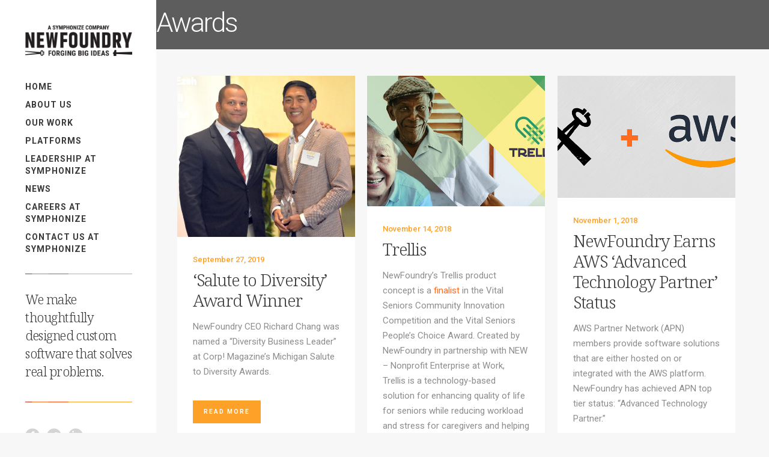

--- FILE ---
content_type: text/html; charset=UTF-8
request_url: https://thenewfoundry.com/category/awards/
body_size: 12756
content:
<!DOCTYPE html>
<html lang="en-US">
<head>
	<meta charset="UTF-8"/>
	
	<link rel="profile" href="http://gmpg.org/xfn/11"/>
		
				<meta name=viewport content="width=device-width,initial-scale=1,user-scalable=no">
					<link rel="shortcut icon" type="image/x-icon" href="https://thenewfoundry.com/wp-content/uploads/2018/08/NewFoundry.png">
			<link rel="apple-touch-icon" href="https://thenewfoundry.com/wp-content/uploads/2018/08/NewFoundry.png"/>
			
	<meta name='robots' content='index, follow, max-image-preview:large, max-snippet:-1, max-video-preview:-1' />

	<!-- This site is optimized with the Yoast SEO plugin v19.14 - https://yoast.com/wordpress/plugins/seo/ -->
	<title>Awards Archives - NewFoundry</title>
	<link rel="canonical" href="https://thenewfoundry.com/category/awards/" />
	<meta property="og:locale" content="en_US" />
	<meta property="og:type" content="article" />
	<meta property="og:title" content="Awards Archives - NewFoundry" />
	<meta property="og:url" content="https://thenewfoundry.com/category/awards/" />
	<meta property="og:site_name" content="NewFoundry" />
	<meta property="og:image" content="https://thenewfoundry.com/wp-content/uploads/2017/10/NewFoundry_logo-full-transparent-square.png" />
	<meta property="og:image:width" content="380" />
	<meta property="og:image:height" content="380" />
	<meta property="og:image:type" content="image/png" />
	<script type="application/ld+json" class="yoast-schema-graph">{"@context":"https://schema.org","@graph":[{"@type":"CollectionPage","@id":"https://thenewfoundry.com/category/awards/","url":"https://thenewfoundry.com/category/awards/","name":"Awards Archives - NewFoundry","isPartOf":{"@id":"https://thenewfoundry.com/#website"},"primaryImageOfPage":{"@id":"https://thenewfoundry.com/category/awards/#primaryimage"},"image":{"@id":"https://thenewfoundry.com/category/awards/#primaryimage"},"thumbnailUrl":"https://thenewfoundry.com/wp-content/uploads/2019/09/a66e433a-dsc_0153.jpg","breadcrumb":{"@id":"https://thenewfoundry.com/category/awards/#breadcrumb"},"inLanguage":"en-US"},{"@type":"ImageObject","inLanguage":"en-US","@id":"https://thenewfoundry.com/category/awards/#primaryimage","url":"https://thenewfoundry.com/wp-content/uploads/2019/09/a66e433a-dsc_0153.jpg","contentUrl":"https://thenewfoundry.com/wp-content/uploads/2019/09/a66e433a-dsc_0153.jpg","width":1500,"height":1002},{"@type":"BreadcrumbList","@id":"https://thenewfoundry.com/category/awards/#breadcrumb","itemListElement":[{"@type":"ListItem","position":1,"name":"Home","item":"https://thenewfoundry.com/"},{"@type":"ListItem","position":2,"name":"Awards"}]},{"@type":"WebSite","@id":"https://thenewfoundry.com/#website","url":"https://thenewfoundry.com/","name":"NewFoundry","description":"Forging Big Ideas","publisher":{"@id":"https://thenewfoundry.com/#organization"},"potentialAction":[{"@type":"SearchAction","target":{"@type":"EntryPoint","urlTemplate":"https://thenewfoundry.com/?s={search_term_string}"},"query-input":"required name=search_term_string"}],"inLanguage":"en-US"},{"@type":"Organization","@id":"https://thenewfoundry.com/#organization","name":"NewFoundry","url":"https://thenewfoundry.com/","logo":{"@type":"ImageObject","inLanguage":"en-US","@id":"https://thenewfoundry.com/#/schema/logo/image/","url":"https://thenewfoundry.com/wp-content/uploads/2017/10/NewFoundry_logo-full-transparent-square.png","contentUrl":"https://thenewfoundry.com/wp-content/uploads/2017/10/NewFoundry_logo-full-transparent-square.png","width":380,"height":380,"caption":"NewFoundry"},"image":{"@id":"https://thenewfoundry.com/#/schema/logo/image/"},"sameAs":["https://www.linkedin.com/company/2849407/","https://www.facebook.com/newfoundry/","https://twitter.com/TheNewFoundry"]}]}</script>
	<!-- / Yoast SEO plugin. -->


<link rel='dns-prefetch' href='//fonts.googleapis.com' />
<link rel="alternate" type="application/rss+xml" title="NewFoundry &raquo; Feed" href="https://thenewfoundry.com/feed/" />
<link rel="alternate" type="application/rss+xml" title="NewFoundry &raquo; Comments Feed" href="https://thenewfoundry.com/comments/feed/" />
<link rel="alternate" type="application/rss+xml" title="NewFoundry &raquo; Awards Category Feed" href="https://thenewfoundry.com/category/awards/feed/" />
<script type="text/javascript">
window._wpemojiSettings = {"baseUrl":"https:\/\/s.w.org\/images\/core\/emoji\/14.0.0\/72x72\/","ext":".png","svgUrl":"https:\/\/s.w.org\/images\/core\/emoji\/14.0.0\/svg\/","svgExt":".svg","source":{"concatemoji":"https:\/\/thenewfoundry.com\/wp-includes\/js\/wp-emoji-release.min.js?ver=6.1.9"}};
/*! This file is auto-generated */
!function(e,a,t){var n,r,o,i=a.createElement("canvas"),p=i.getContext&&i.getContext("2d");function s(e,t){var a=String.fromCharCode,e=(p.clearRect(0,0,i.width,i.height),p.fillText(a.apply(this,e),0,0),i.toDataURL());return p.clearRect(0,0,i.width,i.height),p.fillText(a.apply(this,t),0,0),e===i.toDataURL()}function c(e){var t=a.createElement("script");t.src=e,t.defer=t.type="text/javascript",a.getElementsByTagName("head")[0].appendChild(t)}for(o=Array("flag","emoji"),t.supports={everything:!0,everythingExceptFlag:!0},r=0;r<o.length;r++)t.supports[o[r]]=function(e){if(p&&p.fillText)switch(p.textBaseline="top",p.font="600 32px Arial",e){case"flag":return s([127987,65039,8205,9895,65039],[127987,65039,8203,9895,65039])?!1:!s([55356,56826,55356,56819],[55356,56826,8203,55356,56819])&&!s([55356,57332,56128,56423,56128,56418,56128,56421,56128,56430,56128,56423,56128,56447],[55356,57332,8203,56128,56423,8203,56128,56418,8203,56128,56421,8203,56128,56430,8203,56128,56423,8203,56128,56447]);case"emoji":return!s([129777,127995,8205,129778,127999],[129777,127995,8203,129778,127999])}return!1}(o[r]),t.supports.everything=t.supports.everything&&t.supports[o[r]],"flag"!==o[r]&&(t.supports.everythingExceptFlag=t.supports.everythingExceptFlag&&t.supports[o[r]]);t.supports.everythingExceptFlag=t.supports.everythingExceptFlag&&!t.supports.flag,t.DOMReady=!1,t.readyCallback=function(){t.DOMReady=!0},t.supports.everything||(n=function(){t.readyCallback()},a.addEventListener?(a.addEventListener("DOMContentLoaded",n,!1),e.addEventListener("load",n,!1)):(e.attachEvent("onload",n),a.attachEvent("onreadystatechange",function(){"complete"===a.readyState&&t.readyCallback()})),(e=t.source||{}).concatemoji?c(e.concatemoji):e.wpemoji&&e.twemoji&&(c(e.twemoji),c(e.wpemoji)))}(window,document,window._wpemojiSettings);
</script>
<style type="text/css">
img.wp-smiley,
img.emoji {
	display: inline !important;
	border: none !important;
	box-shadow: none !important;
	height: 1em !important;
	width: 1em !important;
	margin: 0 0.07em !important;
	vertical-align: -0.1em !important;
	background: none !important;
	padding: 0 !important;
}
</style>
	<link rel='stylesheet' id='wp-block-library-css' href='https://thenewfoundry.com/wp-includes/css/dist/block-library/style.min.css?ver=6.1.9' type='text/css' media='all' />
<link rel='stylesheet' id='classic-theme-styles-css' href='https://thenewfoundry.com/wp-includes/css/classic-themes.min.css?ver=1' type='text/css' media='all' />
<style id='global-styles-inline-css' type='text/css'>
body{--wp--preset--color--black: #000000;--wp--preset--color--cyan-bluish-gray: #abb8c3;--wp--preset--color--white: #ffffff;--wp--preset--color--pale-pink: #f78da7;--wp--preset--color--vivid-red: #cf2e2e;--wp--preset--color--luminous-vivid-orange: #ff6900;--wp--preset--color--luminous-vivid-amber: #fcb900;--wp--preset--color--light-green-cyan: #7bdcb5;--wp--preset--color--vivid-green-cyan: #00d084;--wp--preset--color--pale-cyan-blue: #8ed1fc;--wp--preset--color--vivid-cyan-blue: #0693e3;--wp--preset--color--vivid-purple: #9b51e0;--wp--preset--gradient--vivid-cyan-blue-to-vivid-purple: linear-gradient(135deg,rgba(6,147,227,1) 0%,rgb(155,81,224) 100%);--wp--preset--gradient--light-green-cyan-to-vivid-green-cyan: linear-gradient(135deg,rgb(122,220,180) 0%,rgb(0,208,130) 100%);--wp--preset--gradient--luminous-vivid-amber-to-luminous-vivid-orange: linear-gradient(135deg,rgba(252,185,0,1) 0%,rgba(255,105,0,1) 100%);--wp--preset--gradient--luminous-vivid-orange-to-vivid-red: linear-gradient(135deg,rgba(255,105,0,1) 0%,rgb(207,46,46) 100%);--wp--preset--gradient--very-light-gray-to-cyan-bluish-gray: linear-gradient(135deg,rgb(238,238,238) 0%,rgb(169,184,195) 100%);--wp--preset--gradient--cool-to-warm-spectrum: linear-gradient(135deg,rgb(74,234,220) 0%,rgb(151,120,209) 20%,rgb(207,42,186) 40%,rgb(238,44,130) 60%,rgb(251,105,98) 80%,rgb(254,248,76) 100%);--wp--preset--gradient--blush-light-purple: linear-gradient(135deg,rgb(255,206,236) 0%,rgb(152,150,240) 100%);--wp--preset--gradient--blush-bordeaux: linear-gradient(135deg,rgb(254,205,165) 0%,rgb(254,45,45) 50%,rgb(107,0,62) 100%);--wp--preset--gradient--luminous-dusk: linear-gradient(135deg,rgb(255,203,112) 0%,rgb(199,81,192) 50%,rgb(65,88,208) 100%);--wp--preset--gradient--pale-ocean: linear-gradient(135deg,rgb(255,245,203) 0%,rgb(182,227,212) 50%,rgb(51,167,181) 100%);--wp--preset--gradient--electric-grass: linear-gradient(135deg,rgb(202,248,128) 0%,rgb(113,206,126) 100%);--wp--preset--gradient--midnight: linear-gradient(135deg,rgb(2,3,129) 0%,rgb(40,116,252) 100%);--wp--preset--duotone--dark-grayscale: url('#wp-duotone-dark-grayscale');--wp--preset--duotone--grayscale: url('#wp-duotone-grayscale');--wp--preset--duotone--purple-yellow: url('#wp-duotone-purple-yellow');--wp--preset--duotone--blue-red: url('#wp-duotone-blue-red');--wp--preset--duotone--midnight: url('#wp-duotone-midnight');--wp--preset--duotone--magenta-yellow: url('#wp-duotone-magenta-yellow');--wp--preset--duotone--purple-green: url('#wp-duotone-purple-green');--wp--preset--duotone--blue-orange: url('#wp-duotone-blue-orange');--wp--preset--font-size--small: 13px;--wp--preset--font-size--medium: 20px;--wp--preset--font-size--large: 36px;--wp--preset--font-size--x-large: 42px;--wp--preset--spacing--20: 0.44rem;--wp--preset--spacing--30: 0.67rem;--wp--preset--spacing--40: 1rem;--wp--preset--spacing--50: 1.5rem;--wp--preset--spacing--60: 2.25rem;--wp--preset--spacing--70: 3.38rem;--wp--preset--spacing--80: 5.06rem;}:where(.is-layout-flex){gap: 0.5em;}body .is-layout-flow > .alignleft{float: left;margin-inline-start: 0;margin-inline-end: 2em;}body .is-layout-flow > .alignright{float: right;margin-inline-start: 2em;margin-inline-end: 0;}body .is-layout-flow > .aligncenter{margin-left: auto !important;margin-right: auto !important;}body .is-layout-constrained > .alignleft{float: left;margin-inline-start: 0;margin-inline-end: 2em;}body .is-layout-constrained > .alignright{float: right;margin-inline-start: 2em;margin-inline-end: 0;}body .is-layout-constrained > .aligncenter{margin-left: auto !important;margin-right: auto !important;}body .is-layout-constrained > :where(:not(.alignleft):not(.alignright):not(.alignfull)){max-width: var(--wp--style--global--content-size);margin-left: auto !important;margin-right: auto !important;}body .is-layout-constrained > .alignwide{max-width: var(--wp--style--global--wide-size);}body .is-layout-flex{display: flex;}body .is-layout-flex{flex-wrap: wrap;align-items: center;}body .is-layout-flex > *{margin: 0;}:where(.wp-block-columns.is-layout-flex){gap: 2em;}.has-black-color{color: var(--wp--preset--color--black) !important;}.has-cyan-bluish-gray-color{color: var(--wp--preset--color--cyan-bluish-gray) !important;}.has-white-color{color: var(--wp--preset--color--white) !important;}.has-pale-pink-color{color: var(--wp--preset--color--pale-pink) !important;}.has-vivid-red-color{color: var(--wp--preset--color--vivid-red) !important;}.has-luminous-vivid-orange-color{color: var(--wp--preset--color--luminous-vivid-orange) !important;}.has-luminous-vivid-amber-color{color: var(--wp--preset--color--luminous-vivid-amber) !important;}.has-light-green-cyan-color{color: var(--wp--preset--color--light-green-cyan) !important;}.has-vivid-green-cyan-color{color: var(--wp--preset--color--vivid-green-cyan) !important;}.has-pale-cyan-blue-color{color: var(--wp--preset--color--pale-cyan-blue) !important;}.has-vivid-cyan-blue-color{color: var(--wp--preset--color--vivid-cyan-blue) !important;}.has-vivid-purple-color{color: var(--wp--preset--color--vivid-purple) !important;}.has-black-background-color{background-color: var(--wp--preset--color--black) !important;}.has-cyan-bluish-gray-background-color{background-color: var(--wp--preset--color--cyan-bluish-gray) !important;}.has-white-background-color{background-color: var(--wp--preset--color--white) !important;}.has-pale-pink-background-color{background-color: var(--wp--preset--color--pale-pink) !important;}.has-vivid-red-background-color{background-color: var(--wp--preset--color--vivid-red) !important;}.has-luminous-vivid-orange-background-color{background-color: var(--wp--preset--color--luminous-vivid-orange) !important;}.has-luminous-vivid-amber-background-color{background-color: var(--wp--preset--color--luminous-vivid-amber) !important;}.has-light-green-cyan-background-color{background-color: var(--wp--preset--color--light-green-cyan) !important;}.has-vivid-green-cyan-background-color{background-color: var(--wp--preset--color--vivid-green-cyan) !important;}.has-pale-cyan-blue-background-color{background-color: var(--wp--preset--color--pale-cyan-blue) !important;}.has-vivid-cyan-blue-background-color{background-color: var(--wp--preset--color--vivid-cyan-blue) !important;}.has-vivid-purple-background-color{background-color: var(--wp--preset--color--vivid-purple) !important;}.has-black-border-color{border-color: var(--wp--preset--color--black) !important;}.has-cyan-bluish-gray-border-color{border-color: var(--wp--preset--color--cyan-bluish-gray) !important;}.has-white-border-color{border-color: var(--wp--preset--color--white) !important;}.has-pale-pink-border-color{border-color: var(--wp--preset--color--pale-pink) !important;}.has-vivid-red-border-color{border-color: var(--wp--preset--color--vivid-red) !important;}.has-luminous-vivid-orange-border-color{border-color: var(--wp--preset--color--luminous-vivid-orange) !important;}.has-luminous-vivid-amber-border-color{border-color: var(--wp--preset--color--luminous-vivid-amber) !important;}.has-light-green-cyan-border-color{border-color: var(--wp--preset--color--light-green-cyan) !important;}.has-vivid-green-cyan-border-color{border-color: var(--wp--preset--color--vivid-green-cyan) !important;}.has-pale-cyan-blue-border-color{border-color: var(--wp--preset--color--pale-cyan-blue) !important;}.has-vivid-cyan-blue-border-color{border-color: var(--wp--preset--color--vivid-cyan-blue) !important;}.has-vivid-purple-border-color{border-color: var(--wp--preset--color--vivid-purple) !important;}.has-vivid-cyan-blue-to-vivid-purple-gradient-background{background: var(--wp--preset--gradient--vivid-cyan-blue-to-vivid-purple) !important;}.has-light-green-cyan-to-vivid-green-cyan-gradient-background{background: var(--wp--preset--gradient--light-green-cyan-to-vivid-green-cyan) !important;}.has-luminous-vivid-amber-to-luminous-vivid-orange-gradient-background{background: var(--wp--preset--gradient--luminous-vivid-amber-to-luminous-vivid-orange) !important;}.has-luminous-vivid-orange-to-vivid-red-gradient-background{background: var(--wp--preset--gradient--luminous-vivid-orange-to-vivid-red) !important;}.has-very-light-gray-to-cyan-bluish-gray-gradient-background{background: var(--wp--preset--gradient--very-light-gray-to-cyan-bluish-gray) !important;}.has-cool-to-warm-spectrum-gradient-background{background: var(--wp--preset--gradient--cool-to-warm-spectrum) !important;}.has-blush-light-purple-gradient-background{background: var(--wp--preset--gradient--blush-light-purple) !important;}.has-blush-bordeaux-gradient-background{background: var(--wp--preset--gradient--blush-bordeaux) !important;}.has-luminous-dusk-gradient-background{background: var(--wp--preset--gradient--luminous-dusk) !important;}.has-pale-ocean-gradient-background{background: var(--wp--preset--gradient--pale-ocean) !important;}.has-electric-grass-gradient-background{background: var(--wp--preset--gradient--electric-grass) !important;}.has-midnight-gradient-background{background: var(--wp--preset--gradient--midnight) !important;}.has-small-font-size{font-size: var(--wp--preset--font-size--small) !important;}.has-medium-font-size{font-size: var(--wp--preset--font-size--medium) !important;}.has-large-font-size{font-size: var(--wp--preset--font-size--large) !important;}.has-x-large-font-size{font-size: var(--wp--preset--font-size--x-large) !important;}
.wp-block-navigation a:where(:not(.wp-element-button)){color: inherit;}
:where(.wp-block-columns.is-layout-flex){gap: 2em;}
.wp-block-pullquote{font-size: 1.5em;line-height: 1.6;}
</style>
<link rel='stylesheet' id='contact-form-7-css' href='https://thenewfoundry.com/wp-content/plugins/contact-form-7/includes/css/styles.css?ver=5.7.2' type='text/css' media='all' />
<link rel='stylesheet' id='mediaelement-css' href='https://thenewfoundry.com/wp-includes/js/mediaelement/mediaelementplayer-legacy.min.css?ver=4.2.17' type='text/css' media='all' />
<link rel='stylesheet' id='wp-mediaelement-css' href='https://thenewfoundry.com/wp-includes/js/mediaelement/wp-mediaelement.min.css?ver=6.1.9' type='text/css' media='all' />
<link rel='stylesheet' id='stockholm-default-style-css' href='https://thenewfoundry.com/wp-content/themes/stockholm/style.css?ver=6.1.9' type='text/css' media='all' />
<link rel='stylesheet' id='stockholm-font-awesome-css' href='https://thenewfoundry.com/wp-content/themes/stockholm/framework/modules/icons/font-awesome/css/font-awesome.min.css?ver=6.1.9' type='text/css' media='all' />
<link rel='stylesheet' id='elegant-icons-css' href='https://thenewfoundry.com/wp-content/themes/stockholm/framework/modules/icons/elegant-icons/style.min.css?ver=6.1.9' type='text/css' media='all' />
<link rel='stylesheet' id='linear-icons-css' href='https://thenewfoundry.com/wp-content/themes/stockholm/framework/modules/icons/linear-icons/style.min.css?ver=6.1.9' type='text/css' media='all' />
<link rel='stylesheet' id='linea-icons-css' href='https://thenewfoundry.com/wp-content/themes/stockholm/framework/modules/icons/linea-icons/style.min.css?ver=6.1.9' type='text/css' media='all' />
<link rel='stylesheet' id='ion-icons-css' href='https://thenewfoundry.com/wp-content/themes/stockholm/framework/modules/icons/ion-icons/style.min.css?ver=6.1.9' type='text/css' media='all' />
<link rel='stylesheet' id='stockholm-stylesheet-css' href='https://thenewfoundry.com/wp-content/themes/stockholm/css/stylesheet.min.css?ver=6.1.9' type='text/css' media='all' />
<link rel='stylesheet' id='stockholm-webkit-css' href='https://thenewfoundry.com/wp-content/themes/stockholm/css/webkit_stylesheet.css?ver=6.1.9' type='text/css' media='all' />
<link rel='stylesheet' id='stockholm-style-dynamic-css' href='https://thenewfoundry.com/wp-content/themes/stockholm/css/style_dynamic.css?ver=1692371278' type='text/css' media='all' />
<link rel='stylesheet' id='stockholm-responsive-css' href='https://thenewfoundry.com/wp-content/themes/stockholm/css/responsive.min.css?ver=6.1.9' type='text/css' media='all' />
<link rel='stylesheet' id='stockholm-style-dynamic-responsive-css' href='https://thenewfoundry.com/wp-content/themes/stockholm/css/style_dynamic_responsive.css?ver=1692371278' type='text/css' media='all' />
<style id='stockholm-style-dynamic-responsive-inline-css' type='text/css'>
.portfolio_gallery a .gallery_text_inner h4{font-weight: 700;}
.blog_holder article .post_info, .subtitle { font-style: normal;}
.two_columns_75_25>.column1 {width: 100%;}
.blog_holder article .post_info {margin: 0 0 10px;}
@media only screen and (max-width: 480px) {.blog_holder article h2 a, .blog_holder article h2 span {font-size: 1.5em; line-height: 1.1em;}}
li {margin: 0 0 1px 0;}
p {margin-bottom: 10px;}
.lightbox_single_portfolio img {width: 200%;}
.processdelivery {margin-bottom: 10px; line-height: 20px;}
@media only screen and (max-width: 1300px) {.vertical_menu_enabled .title {padding-top: 20px; padding-bottom: 26px;}}
@media only screen and (max-width: 768px) {.title h1 { font-size: 34px;}}
@media only screen and (max-width: 600px) {.title h1, .title.position_center h1 {float: none; font-size: 28px; letter-spacing: -1px;}}
@media only screen and (max-width: 480px) {.position_center.title h1, .title h1 {font-size: 26px;}}
@media only screen and (max-width: 480px) {h1 {font-size: 60px; line-height: 65px;}}
@media only screen and (max-width: 480px) {.title .title_overlay {background-position: -120px 0;}}
@media only screen and (max-width: 768px) {.title .title_overlay {background-position: -120px 0;}}
@media only screen and (max-width: 1050px) {.title .title_overlay {background-position: -100px 0;}}
aside.sidebar .widget:not(.woocommerce) a {font-family: inherit;}
.carousel-inner h2 span {text-shadow: 0px 0px 40px rgba(0,0,0,0.5);}
.carousel-inner .slider_content .text.one_by_one h3 {letter-spacing: -.06em;}
h5 {margin-bottom: 10px;}
.valueprop {color: #393939; font-family: 'Noto Serif', sans-serif; font-weight: 300; font-size: 21px; line-height: 30px; letter-spacing: -.5px;}
aside.vertical_menu_area {padding: 40px 40px 40px 42px;}
#media_image-2 img{min-height:1px;}
#media_image-4 img{min-height:1px;}
nav.vertical_menu {margin: 30px 0 0;}
.vertical_menu_area_widget_holder {margin: 16px 0 0;}
.vertical_menu_area_widget_holder .widget {margin: 0 0 20px;}
nav.vertical_menu > ul > li > a {line-height: 20px;}
.career_list ul {list-style: disc outside none; margin-left: 0; padding-left: 1.1em; color: black;}
.career_list li {padding-left: 0em; margin-bottom: 10px;}
.box-shadow {-moz-box-shadow: 0px 3px 3px 0px #ccc; -webkit-box-shadow: 3px 3px 5px 6px #ccc; box-shadow: 3px 3px 5px 6px #ccc;}
.vertical_menu ul li {margin-bottom: 10px;}
</style>
<link rel='stylesheet' id='stockholm-vertical-responsive-css' href='https://thenewfoundry.com/wp-content/themes/stockholm/css/vertical_responsive.min.css?ver=6.1.9' type='text/css' media='all' />
<link rel='stylesheet' id='js_composer_front-css' href='https://thenewfoundry.com/wp-content/plugins/js_composer/assets/css/js_composer.min.css?ver=6.9.0' type='text/css' media='all' />
<link rel='stylesheet' id='stockholm-google-fonts-css' href='https://fonts.googleapis.com/css?family=Raleway%3A100%2C100i%2C200%2C200i%2C300%2C300i%2C400%2C400i%2C500%2C500i%2C600%2C600i%2C700%2C700i%2C800%2C800i%2C900%2C900i%7CCrete+Round%3A100%2C100i%2C200%2C200i%2C300%2C300i%2C400%2C400i%2C500%2C500i%2C600%2C600i%2C700%2C700i%2C800%2C800i%2C900%2C900i%7CRoboto%3A100%2C100i%2C200%2C200i%2C300%2C300i%2C400%2C400i%2C500%2C500i%2C600%2C600i%2C700%2C700i%2C800%2C800i%2C900%2C900i%7CNoto+Serif%3A100%2C100i%2C200%2C200i%2C300%2C300i%2C400%2C400i%2C500%2C500i%2C600%2C600i%2C700%2C700i%2C800%2C800i%2C900%2C900i%7CRoboto+Condensed%3A100%2C100i%2C200%2C200i%2C300%2C300i%2C400%2C400i%2C500%2C500i%2C600%2C600i%2C700%2C700i%2C800%2C800i%2C900%2C900i&#038;subset=latin%2Clatin-ext&#038;ver=1.0.0' type='text/css' media='all' />
<script type='text/javascript' src='https://thenewfoundry.com/wp-includes/js/jquery/jquery.min.js?ver=3.6.1' id='jquery-core-js'></script>
<script type='text/javascript' src='https://thenewfoundry.com/wp-includes/js/jquery/jquery-migrate.min.js?ver=3.3.2' id='jquery-migrate-js'></script>
<script type='text/javascript' src='https://thenewfoundry.com/wp-content/themes/stockholm/js/plugins/hammer.min.js?ver=1' id='hammer-js'></script>
<script type='text/javascript' src='https://thenewfoundry.com/wp-content/themes/stockholm/js/plugins/virtual-scroll.min.js?ver=1' id='virtual-scroll-js'></script>
<link rel="https://api.w.org/" href="https://thenewfoundry.com/wp-json/" /><link rel="alternate" type="application/json" href="https://thenewfoundry.com/wp-json/wp/v2/categories/112" /><link rel="EditURI" type="application/rsd+xml" title="RSD" href="https://thenewfoundry.com/xmlrpc.php?rsd" />
<link rel="wlwmanifest" type="application/wlwmanifest+xml" href="https://thenewfoundry.com/wp-includes/wlwmanifest.xml" />
<meta name="generator" content="WordPress 6.1.9" />

		<!-- GA Google Analytics @ https://m0n.co/ga -->
		<script async src="https://www.googletagmanager.com/gtag/js?id=UA-35673991-1"></script>
		<script>
			window.dataLayer = window.dataLayer || [];
			function gtag(){dataLayer.push(arguments);}
			gtag('js', new Date());
			gtag('config', 'UA-35673991-1');
		</script>

	<meta name="generator" content="Powered by WPBakery Page Builder - drag and drop page builder for WordPress."/>
<meta name="generator" content="Powered by Slider Revolution 6.6.3 - responsive, Mobile-Friendly Slider Plugin for WordPress with comfortable drag and drop interface." />
<script>function setREVStartSize(e){
			//window.requestAnimationFrame(function() {
				window.RSIW = window.RSIW===undefined ? window.innerWidth : window.RSIW;
				window.RSIH = window.RSIH===undefined ? window.innerHeight : window.RSIH;
				try {
					var pw = document.getElementById(e.c).parentNode.offsetWidth,
						newh;
					pw = pw===0 || isNaN(pw) || (e.l=="fullwidth" || e.layout=="fullwidth") ? window.RSIW : pw;
					e.tabw = e.tabw===undefined ? 0 : parseInt(e.tabw);
					e.thumbw = e.thumbw===undefined ? 0 : parseInt(e.thumbw);
					e.tabh = e.tabh===undefined ? 0 : parseInt(e.tabh);
					e.thumbh = e.thumbh===undefined ? 0 : parseInt(e.thumbh);
					e.tabhide = e.tabhide===undefined ? 0 : parseInt(e.tabhide);
					e.thumbhide = e.thumbhide===undefined ? 0 : parseInt(e.thumbhide);
					e.mh = e.mh===undefined || e.mh=="" || e.mh==="auto" ? 0 : parseInt(e.mh,0);
					if(e.layout==="fullscreen" || e.l==="fullscreen")
						newh = Math.max(e.mh,window.RSIH);
					else{
						e.gw = Array.isArray(e.gw) ? e.gw : [e.gw];
						for (var i in e.rl) if (e.gw[i]===undefined || e.gw[i]===0) e.gw[i] = e.gw[i-1];
						e.gh = e.el===undefined || e.el==="" || (Array.isArray(e.el) && e.el.length==0)? e.gh : e.el;
						e.gh = Array.isArray(e.gh) ? e.gh : [e.gh];
						for (var i in e.rl) if (e.gh[i]===undefined || e.gh[i]===0) e.gh[i] = e.gh[i-1];
											
						var nl = new Array(e.rl.length),
							ix = 0,
							sl;
						e.tabw = e.tabhide>=pw ? 0 : e.tabw;
						e.thumbw = e.thumbhide>=pw ? 0 : e.thumbw;
						e.tabh = e.tabhide>=pw ? 0 : e.tabh;
						e.thumbh = e.thumbhide>=pw ? 0 : e.thumbh;
						for (var i in e.rl) nl[i] = e.rl[i]<window.RSIW ? 0 : e.rl[i];
						sl = nl[0];
						for (var i in nl) if (sl>nl[i] && nl[i]>0) { sl = nl[i]; ix=i;}
						var m = pw>(e.gw[ix]+e.tabw+e.thumbw) ? 1 : (pw-(e.tabw+e.thumbw)) / (e.gw[ix]);
						newh =  (e.gh[ix] * m) + (e.tabh + e.thumbh);
					}
					var el = document.getElementById(e.c);
					if (el!==null && el) el.style.height = newh+"px";
					el = document.getElementById(e.c+"_wrapper");
					if (el!==null && el) {
						el.style.height = newh+"px";
						el.style.display = "block";
					}
				} catch(e){
					console.log("Failure at Presize of Slider:" + e)
				}
			//});
		  };</script>
<noscript><style> .wpb_animate_when_almost_visible { opacity: 1; }</style></noscript></head>
<body class="archive category category-awards category-112 stockholm-core-2.3.3 select-theme-ver-9.4 vertical_menu_enabled  qode_menu_ qode-mobile-logo-set wpb-js-composer js-comp-ver-6.9.0 vc_responsive">
	<svg xmlns="http://www.w3.org/2000/svg" viewBox="0 0 0 0" width="0" height="0" focusable="false" role="none" style="visibility: hidden; position: absolute; left: -9999px; overflow: hidden;" ><defs><filter id="wp-duotone-dark-grayscale"><feColorMatrix color-interpolation-filters="sRGB" type="matrix" values=" .299 .587 .114 0 0 .299 .587 .114 0 0 .299 .587 .114 0 0 .299 .587 .114 0 0 " /><feComponentTransfer color-interpolation-filters="sRGB" ><feFuncR type="table" tableValues="0 0.49803921568627" /><feFuncG type="table" tableValues="0 0.49803921568627" /><feFuncB type="table" tableValues="0 0.49803921568627" /><feFuncA type="table" tableValues="1 1" /></feComponentTransfer><feComposite in2="SourceGraphic" operator="in" /></filter></defs></svg><svg xmlns="http://www.w3.org/2000/svg" viewBox="0 0 0 0" width="0" height="0" focusable="false" role="none" style="visibility: hidden; position: absolute; left: -9999px; overflow: hidden;" ><defs><filter id="wp-duotone-grayscale"><feColorMatrix color-interpolation-filters="sRGB" type="matrix" values=" .299 .587 .114 0 0 .299 .587 .114 0 0 .299 .587 .114 0 0 .299 .587 .114 0 0 " /><feComponentTransfer color-interpolation-filters="sRGB" ><feFuncR type="table" tableValues="0 1" /><feFuncG type="table" tableValues="0 1" /><feFuncB type="table" tableValues="0 1" /><feFuncA type="table" tableValues="1 1" /></feComponentTransfer><feComposite in2="SourceGraphic" operator="in" /></filter></defs></svg><svg xmlns="http://www.w3.org/2000/svg" viewBox="0 0 0 0" width="0" height="0" focusable="false" role="none" style="visibility: hidden; position: absolute; left: -9999px; overflow: hidden;" ><defs><filter id="wp-duotone-purple-yellow"><feColorMatrix color-interpolation-filters="sRGB" type="matrix" values=" .299 .587 .114 0 0 .299 .587 .114 0 0 .299 .587 .114 0 0 .299 .587 .114 0 0 " /><feComponentTransfer color-interpolation-filters="sRGB" ><feFuncR type="table" tableValues="0.54901960784314 0.98823529411765" /><feFuncG type="table" tableValues="0 1" /><feFuncB type="table" tableValues="0.71764705882353 0.25490196078431" /><feFuncA type="table" tableValues="1 1" /></feComponentTransfer><feComposite in2="SourceGraphic" operator="in" /></filter></defs></svg><svg xmlns="http://www.w3.org/2000/svg" viewBox="0 0 0 0" width="0" height="0" focusable="false" role="none" style="visibility: hidden; position: absolute; left: -9999px; overflow: hidden;" ><defs><filter id="wp-duotone-blue-red"><feColorMatrix color-interpolation-filters="sRGB" type="matrix" values=" .299 .587 .114 0 0 .299 .587 .114 0 0 .299 .587 .114 0 0 .299 .587 .114 0 0 " /><feComponentTransfer color-interpolation-filters="sRGB" ><feFuncR type="table" tableValues="0 1" /><feFuncG type="table" tableValues="0 0.27843137254902" /><feFuncB type="table" tableValues="0.5921568627451 0.27843137254902" /><feFuncA type="table" tableValues="1 1" /></feComponentTransfer><feComposite in2="SourceGraphic" operator="in" /></filter></defs></svg><svg xmlns="http://www.w3.org/2000/svg" viewBox="0 0 0 0" width="0" height="0" focusable="false" role="none" style="visibility: hidden; position: absolute; left: -9999px; overflow: hidden;" ><defs><filter id="wp-duotone-midnight"><feColorMatrix color-interpolation-filters="sRGB" type="matrix" values=" .299 .587 .114 0 0 .299 .587 .114 0 0 .299 .587 .114 0 0 .299 .587 .114 0 0 " /><feComponentTransfer color-interpolation-filters="sRGB" ><feFuncR type="table" tableValues="0 0" /><feFuncG type="table" tableValues="0 0.64705882352941" /><feFuncB type="table" tableValues="0 1" /><feFuncA type="table" tableValues="1 1" /></feComponentTransfer><feComposite in2="SourceGraphic" operator="in" /></filter></defs></svg><svg xmlns="http://www.w3.org/2000/svg" viewBox="0 0 0 0" width="0" height="0" focusable="false" role="none" style="visibility: hidden; position: absolute; left: -9999px; overflow: hidden;" ><defs><filter id="wp-duotone-magenta-yellow"><feColorMatrix color-interpolation-filters="sRGB" type="matrix" values=" .299 .587 .114 0 0 .299 .587 .114 0 0 .299 .587 .114 0 0 .299 .587 .114 0 0 " /><feComponentTransfer color-interpolation-filters="sRGB" ><feFuncR type="table" tableValues="0.78039215686275 1" /><feFuncG type="table" tableValues="0 0.94901960784314" /><feFuncB type="table" tableValues="0.35294117647059 0.47058823529412" /><feFuncA type="table" tableValues="1 1" /></feComponentTransfer><feComposite in2="SourceGraphic" operator="in" /></filter></defs></svg><svg xmlns="http://www.w3.org/2000/svg" viewBox="0 0 0 0" width="0" height="0" focusable="false" role="none" style="visibility: hidden; position: absolute; left: -9999px; overflow: hidden;" ><defs><filter id="wp-duotone-purple-green"><feColorMatrix color-interpolation-filters="sRGB" type="matrix" values=" .299 .587 .114 0 0 .299 .587 .114 0 0 .299 .587 .114 0 0 .299 .587 .114 0 0 " /><feComponentTransfer color-interpolation-filters="sRGB" ><feFuncR type="table" tableValues="0.65098039215686 0.40392156862745" /><feFuncG type="table" tableValues="0 1" /><feFuncB type="table" tableValues="0.44705882352941 0.4" /><feFuncA type="table" tableValues="1 1" /></feComponentTransfer><feComposite in2="SourceGraphic" operator="in" /></filter></defs></svg><svg xmlns="http://www.w3.org/2000/svg" viewBox="0 0 0 0" width="0" height="0" focusable="false" role="none" style="visibility: hidden; position: absolute; left: -9999px; overflow: hidden;" ><defs><filter id="wp-duotone-blue-orange"><feColorMatrix color-interpolation-filters="sRGB" type="matrix" values=" .299 .587 .114 0 0 .299 .587 .114 0 0 .299 .587 .114 0 0 .299 .587 .114 0 0 " /><feComponentTransfer color-interpolation-filters="sRGB" ><feFuncR type="table" tableValues="0.098039215686275 1" /><feFuncG type="table" tableValues="0 0.66274509803922" /><feFuncB type="table" tableValues="0.84705882352941 0.41960784313725" /><feFuncA type="table" tableValues="1 1" /></feComponentTransfer><feComposite in2="SourceGraphic" operator="in" /></filter></defs></svg>	<div class="wrapper">
		<div class="wrapper_inner">
						<a id='back_to_top' href='#'>
				<span class="fa-stack">
					<i class="fa fa-angle-up"></i>				</span>
			</a>
		<aside class="vertical_menu_area with_scroll  " >
    	<div class="vertical_area_background" ></div>
	<div class="vertical_logo_wrapper">
		<div class="q_logo_vertical">
			<a href="https://thenewfoundry.com/">
				<img class="normal" src="https://thenewfoundry.com/wp-content/uploads/2023/07/NewFoundry_symphonize3.jpg" alt="Logo"/>
<img class="light" src="https://thenewfoundry.com/wp-content/uploads/2023/07/NewFoundry_symphonize3.jpg" alt="Logo"/>
<img class="dark" src="https://thenewfoundry.com/wp-content/uploads/2023/07/NewFoundry_symphonize3.jpg" alt="Logo"/>
    <img class="mobile-logo" src="https://thenewfoundry.com/wp-content/uploads/2023/07/NewFoundry_symphonize3.jpg" alt="Logo"/>
			</a>
		</div>
	</div>
	
	<nav class="vertical_menu dropdown_animation vertical_menu_toggle vm_hover_event">
		<ul id="menu-left_menu" class=""><li id="nav-menu-item-22184" class="menu-item menu-item-type-post_type menu-item-object-page menu-item-home  narrow"><a href="https://thenewfoundry.com/" class=""><i class="menu_icon fa blank"></i><span class="menu-text">Home</span><span class="plus"></span></a></li>
<li id="nav-menu-item-22185" class="menu-item menu-item-type-post_type menu-item-object-page menu-item-home anchor-item  narrow"><a href="https://thenewfoundry.com/#about" class=""><i class="menu_icon fa blank"></i><span class="menu-text">About Us</span><span class="plus"></span></a></li>
<li id="nav-menu-item-21794" class="menu-item menu-item-type-post_type menu-item-object-page  narrow"><a href="https://thenewfoundry.com/portfolio/" class=""><i class="menu_icon fa blank"></i><span class="menu-text">Our Work</span><span class="plus"></span></a></li>
<li id="nav-menu-item-22512" class="menu-item menu-item-type-post_type menu-item-object-page  narrow"><a href="https://thenewfoundry.com/platforms/" class=""><i class="menu_icon fa blank"></i><span class="menu-text">Platforms</span><span class="plus"></span></a></li>
<li id="nav-menu-item-23094" class="menu-item menu-item-type-custom menu-item-object-custom  narrow"><a href="https://www.symphonize.com/about#our-leadership" class=""><i class="menu_icon fa blank"></i><span class="menu-text">Leadership at Symphonize</span><span class="plus"></span></a></li>
<li id="nav-menu-item-21552" class="menu-item menu-item-type-post_type menu-item-object-page  narrow"><a href="https://thenewfoundry.com/blog/recent-news/" class=""><i class="menu_icon fa blank"></i><span class="menu-text">News</span><span class="plus"></span></a></li>
<li id="nav-menu-item-23088" class="menu-item menu-item-type-custom menu-item-object-custom  narrow"><a title="On Symphonize.com" href="https://www.symphonize.com/careers?" class=""><i class="menu_icon fa blank"></i><span class="menu-text">Careers at Symphonize</span><span class="plus"></span></a></li>
<li id="nav-menu-item-23087" class="menu-item menu-item-type-custom menu-item-object-custom  narrow"><a title="On Symphonize.com" href="https://www.symphonize.com/contact-us?" class=""><i class="menu_icon fa blank"></i><span class="menu-text">Contact Us at Symphonize</span><span class="plus"></span></a></li>
</ul>	</nav>
			<div class="vertical_menu_area_widget_holder">
			<div id="media_image-2" class="widget widget_media_image"><img width="300" height="1" src="https://thenewfoundry.com/wp-content/uploads/2018/09/stripe-300x1.png" class="image wp-image-21454  attachment-medium size-medium" alt="" decoding="async" loading="lazy" style="max-width: 100%; height: auto;" srcset="https://thenewfoundry.com/wp-content/uploads/2018/09/stripe-300x1.png 300w, https://thenewfoundry.com/wp-content/uploads/2018/09/stripe-768x2.png 768w, https://thenewfoundry.com/wp-content/uploads/2018/09/stripe-1024x2.png 1024w, https://thenewfoundry.com/wp-content/uploads/2018/09/stripe-550x4.png 550w, https://thenewfoundry.com/wp-content/uploads/2018/09/stripe-800x4.png 800w, https://thenewfoundry.com/wp-content/uploads/2018/09/stripe-600x4.png 600w, https://thenewfoundry.com/wp-content/uploads/2018/09/stripe-500x4.png 500w, https://thenewfoundry.com/wp-content/uploads/2018/09/stripe-1000x4.png 1000w, https://thenewfoundry.com/wp-content/uploads/2018/09/stripe-700x1.png 700w, https://thenewfoundry.com/wp-content/uploads/2018/09/stripe-1100x2.png 1100w, https://thenewfoundry.com/wp-content/uploads/2018/09/stripe.png 2000w" sizes="(max-width: 300px) 100vw, 300px" /></div><div id="text-9" class="widget widget_text">			<div class="textwidget"><div class="valueprop">We make thoughtfully designed custom software that solves real problems.</div>
</div>
		</div><div id="media_image-4" class="widget widget_media_image"><img width="300" height="1" src="https://thenewfoundry.com/wp-content/uploads/2018/09/stripe-300x1.png" class="image wp-image-21454  attachment-medium size-medium" alt="" decoding="async" loading="lazy" style="max-width: 100%; height: auto;" srcset="https://thenewfoundry.com/wp-content/uploads/2018/09/stripe-300x1.png 300w, https://thenewfoundry.com/wp-content/uploads/2018/09/stripe-768x2.png 768w, https://thenewfoundry.com/wp-content/uploads/2018/09/stripe-1024x2.png 1024w, https://thenewfoundry.com/wp-content/uploads/2018/09/stripe-550x4.png 550w, https://thenewfoundry.com/wp-content/uploads/2018/09/stripe-800x4.png 800w, https://thenewfoundry.com/wp-content/uploads/2018/09/stripe-600x4.png 600w, https://thenewfoundry.com/wp-content/uploads/2018/09/stripe-500x4.png 500w, https://thenewfoundry.com/wp-content/uploads/2018/09/stripe-1000x4.png 1000w, https://thenewfoundry.com/wp-content/uploads/2018/09/stripe-700x1.png 700w, https://thenewfoundry.com/wp-content/uploads/2018/09/stripe-1100x2.png 1100w, https://thenewfoundry.com/wp-content/uploads/2018/09/stripe.png 2000w" sizes="(max-width: 300px) 100vw, 300px" /></div><div id="text-7" class="widget widget_text">			<div class="textwidget"><div style="display: block; text-align: left;">
<div class="separator  transparent   " style="margin-top:35px;margin-bottom:0px"></div>

<span class='q_social_icon_holder with_link normal_social' data-hover-color=#e6ae48><a href='https://www.facebook.com/newfoundry/' target='_blank' rel="noopener"><span class='social_icon social_facebook_circle large simple_social' style='color: #d4d4d4;'></span></a></span><span class='q_social_icon_holder with_link normal_social' data-hover-color=#e6ae48><a href='https://twitter.com/TheNewFoundry' target='_blank' rel="noopener"><span class='social_icon social_twitter_circle large simple_social' style='color: #d4d4d4;'></span></a></span><span class='q_social_icon_holder with_link normal_social' data-hover-color=#e6ae48><a href='https://www.linkedin.com/company/newfoundry/' target='_blank' rel="noopener"><span class='social_icon social_linkedin_circle large simple_social' style='color: #d4d4d4;'></span></a></span>
</div></div>
		</div>		</div>
	</aside>	<header class="page_header scrolled_not_transparent  fixed">
				<div class="header_inner clearfix">
			<div class="header_bottom clearfix" >
								<div class="container">
					<div class="container_inner clearfix" >
												<div class="header_inner_left">
								<div class="mobile_menu_button"><span><i class="fa fa-bars"></i></span></div>
							<div class="logo_wrapper">
								<div class="q_logo">
									<a href="https://thenewfoundry.com/">
	<img class="normal" src="https://thenewfoundry.com/wp-content/uploads/2023/07/NewFoundry_symphonize3.jpg" alt="Logo"/>
<img class="light" src="https://thenewfoundry.com/wp-content/uploads/2023/07/NewFoundry_symphonize3.jpg" alt="Logo"/>
<img class="dark" src="https://thenewfoundry.com/wp-content/uploads/2023/07/NewFoundry_symphonize3.jpg" alt="Logo"/>
    <img class="mobile-logo" src="https://thenewfoundry.com/wp-content/uploads/2023/07/NewFoundry_symphonize3.jpg" alt="Logo"/>
	
	<img class="sticky" src="https://thenewfoundry.com/wp-content/uploads/2023/07/NewFoundry_symphonize3.jpg" alt="Logo"/>
	
	</a>								</div>
							</div>
						</div>
											</div>
				</div>
							<nav class="mobile_menu">
			<ul id="menu-left_menu-1" class=""><li id="mobile-menu-item-22184" class="menu-item menu-item-type-post_type menu-item-object-page menu-item-home "><a href="https://thenewfoundry.com/" class=""><span>Home</span></a><span class="mobile_arrow"><i class="fa fa-angle-right"></i><i class="fa fa-angle-down"></i></span></li>
<li id="mobile-menu-item-22185" class="menu-item menu-item-type-post_type menu-item-object-page menu-item-home "><a href="https://thenewfoundry.com/#about" class=""><span>About Us</span></a><span class="mobile_arrow"><i class="fa fa-angle-right"></i><i class="fa fa-angle-down"></i></span></li>
<li id="mobile-menu-item-21794" class="menu-item menu-item-type-post_type menu-item-object-page "><a href="https://thenewfoundry.com/portfolio/" class=""><span>Our Work</span></a><span class="mobile_arrow"><i class="fa fa-angle-right"></i><i class="fa fa-angle-down"></i></span></li>
<li id="mobile-menu-item-22512" class="menu-item menu-item-type-post_type menu-item-object-page "><a href="https://thenewfoundry.com/platforms/" class=""><span>Platforms</span></a><span class="mobile_arrow"><i class="fa fa-angle-right"></i><i class="fa fa-angle-down"></i></span></li>
<li id="mobile-menu-item-23094" class="menu-item menu-item-type-custom menu-item-object-custom "><a href="https://www.symphonize.com/about#our-leadership" class=""><span>Leadership at Symphonize</span></a><span class="mobile_arrow"><i class="fa fa-angle-right"></i><i class="fa fa-angle-down"></i></span></li>
<li id="mobile-menu-item-21552" class="menu-item menu-item-type-post_type menu-item-object-page "><a href="https://thenewfoundry.com/blog/recent-news/" class=""><span>News</span></a><span class="mobile_arrow"><i class="fa fa-angle-right"></i><i class="fa fa-angle-down"></i></span></li>
<li id="mobile-menu-item-23088" class="menu-item menu-item-type-custom menu-item-object-custom "><a title="On Symphonize.com" href="https://www.symphonize.com/careers?" class=""><span>Careers at Symphonize</span></a><span class="mobile_arrow"><i class="fa fa-angle-right"></i><i class="fa fa-angle-down"></i></span></li>
<li id="mobile-menu-item-23087" class="menu-item menu-item-type-custom menu-item-object-custom "><a title="On Symphonize.com" href="https://www.symphonize.com/contact-us?" class=""><span>Contact Us at Symphonize</span></a><span class="mobile_arrow"><i class="fa fa-angle-right"></i><i class="fa fa-angle-down"></i></span></li>
</ul></nav>			</div>
		</div>
	</header>
			
			<div class="content content_top_margin">
								
				<div class="content_inner">
										
						<div class="title_outer title_without_animation"  data-height="200">
		<div class="title position_left standard_title" style="height:200px;">
									<div class="title_holder" >

                                <div class="container">
                    <div class="container_inner clearfix">
                						<div class="title_subtitle_holder" >
															
								
                                    
																			<h1 ><span>Awards</span></h1>
									
																		
															</div>
							                                    </div>
                </div>
                			</div>
		</div>
	</div>
					<div class="container">
		<div class="container_inner default_template_holder clearfix">
														<div class="blog_holder masonry masonry_infinite_scroll ">
				<article id="post-22313" class="post-22313 post type-post status-publish format-standard has-post-thumbnail hentry category-awards category-news">
							<div class="post_image">
					<a href="https://thenewfoundry.com/salute-to-diversity-award-winner/" target="_self" title="&#8216;Salute to Diversity&#8217; Award Winner">
						<img width="550" height="498" src="https://thenewfoundry.com/wp-content/uploads/2019/09/a66e433a-dsc_0153-550x498.jpg" class="attachment-portfolio-default size-portfolio-default wp-post-image" alt="" decoding="async" srcset="https://thenewfoundry.com/wp-content/uploads/2019/09/a66e433a-dsc_0153-550x498.jpg 550w, https://thenewfoundry.com/wp-content/uploads/2019/09/a66e433a-dsc_0153-480x434.jpg 480w, https://thenewfoundry.com/wp-content/uploads/2019/09/a66e433a-dsc_0153-125x112.jpg 125w" sizes="(max-width: 550px) 100vw, 550px" />						<span class="post_overlay">
							<i class="icon_plus" aria-hidden="true"></i>
						</span>
					</a>
				</div>
						<div class="post_text">
				<div class="post_text_inner">
					<div class="post_info">
							<span class="time">
		<span>September 27, 2019</span>
	</span>
					</div>
					<h4 class="qodef-post-title">
		<a href="https://thenewfoundry.com/salute-to-diversity-award-winner/"> &#8216;Salute to Diversity&#8217; Award Winner </a></h4>					
<p>NewFoundry CEO Richard Chang was named a &#8220;Diversity Business Leader&#8221; at Corp! Magazine&#8217;s Michigan Salute to Diversity Awards. </p>



<a class="more-link" href="https://thenewfoundry.com/salute-to-diversity-award-winner/"><span>READ MORE</span></a>					<div class="post_author_holder">
											</div>
				</div>
			</div>
		</article>
				<article id="post-21950" class="post-21950 post type-post status-publish format-standard has-post-thumbnail hentry category-awards category-brand category-news">
							<div class="post_image">
					<a href="https://thenewfoundry.com/trellis/" target="_self" title="Trellis">
						<img width="550" height="402" src="https://thenewfoundry.com/wp-content/uploads/2018/11/Trellis-blog-3-550x402.jpg" class="attachment-portfolio-default size-portfolio-default wp-post-image" alt="" decoding="async" loading="lazy" />						<span class="post_overlay">
							<i class="icon_plus" aria-hidden="true"></i>
						</span>
					</a>
				</div>
						<div class="post_text">
				<div class="post_text_inner">
					<div class="post_info">
							<span class="time">
		<span>November 14, 2018</span>
	</span>
					</div>
					<h4 class="qodef-post-title">
		<a href="https://thenewfoundry.com/trellis/"> Trellis </a></h4>					<p>NewFoundry&#8217;s Trellis product concept is a <a href="https://thenewfoundry.com/finalist-vital-seniors-innovation-competition/" target="_blank" rel="noopener noreferrer">finalist</a> in the Vital Seniors Community Innovation Competition and the Vital Seniors People&#8217;s Choice Award. Created by NewFoundry in partnership with NEW &#8211; Nonprofit Enterprise at Work, Trellis is a technology-based solution for enhancing quality of life for seniors while reducing workload and stress for caregivers and helping senior-serving organizations carry out their missions more efficiently.<a class="more-link" href="https://thenewfoundry.com/trellis/"><span>READ MORE</span></a></p>
					<div class="post_author_holder">
											</div>
				</div>
			</div>
		</article>
				<article id="post-22101" class="post-22101 post type-post status-publish format-standard has-post-thumbnail hentry category-awards category-news">
							<div class="post_image">
					<a href="https://thenewfoundry.com/newfoundry-earns-aws-advanced-technology-partner-status/" target="_self" title="NewFoundry Earns AWS &#8216;Advanced Technology Partner&#8217; Status">
						<img width="550" height="376" src="https://thenewfoundry.com/wp-content/uploads/2018/12/aws_smaller-550x376.png" class="attachment-portfolio-default size-portfolio-default wp-post-image" alt="" decoding="async" loading="lazy" />						<span class="post_overlay">
							<i class="icon_plus" aria-hidden="true"></i>
						</span>
					</a>
				</div>
						<div class="post_text">
				<div class="post_text_inner">
					<div class="post_info">
							<span class="time">
		<span>November 1, 2018</span>
	</span>
					</div>
					<h4 class="qodef-post-title">
		<a href="https://thenewfoundry.com/newfoundry-earns-aws-advanced-technology-partner-status/"> NewFoundry Earns AWS &#8216;Advanced Technology Partner&#8217; Status </a></h4>					<p>AWS Partner Network (APN) members provide software solutions that are either hosted on or integrated with the AWS platform. NewFoundry has achieved APN top tier status: &#8220;Advanced Technology Partner.&#8221; <a class="more-link" href="https://thenewfoundry.com/newfoundry-earns-aws-advanced-technology-partner-status/"><span>READ MORE</span></a></p>
					<div class="post_author_holder">
											</div>
				</div>
			</div>
		</article>
				<article id="post-3438" class="post-3438 post type-post status-publish format-standard has-post-thumbnail hentry category-awards category-news">
							<div class="post_image">
					<a href="https://thenewfoundry.com/finalist-vital-seniors-innovation-competition/" target="_self" title="Finalist: Vital Seniors Innovation Competition">
						<img width="550" height="370" src="https://thenewfoundry.com/wp-content/uploads/2018/07/vital-seniors-2-1.jpg" class="attachment-portfolio-default size-portfolio-default wp-post-image" alt="" decoding="async" loading="lazy" srcset="https://thenewfoundry.com/wp-content/uploads/2018/07/vital-seniors-2-1.jpg 1050w, https://thenewfoundry.com/wp-content/uploads/2018/07/vital-seniors-2-1-300x202.png 300w, https://thenewfoundry.com/wp-content/uploads/2018/07/vital-seniors-2-1-768x516.png 768w, https://thenewfoundry.com/wp-content/uploads/2018/07/vital-seniors-2-1-1024x689.png 1024w" sizes="(max-width: 550px) 100vw, 550px" />						<span class="post_overlay">
							<i class="icon_plus" aria-hidden="true"></i>
						</span>
					</a>
				</div>
						<div class="post_text">
				<div class="post_text_inner">
					<div class="post_info">
							<span class="time">
		<span>July 10, 2018</span>
	</span>
					</div>
					<h4 class="qodef-post-title">
		<a href="https://thenewfoundry.com/finalist-vital-seniors-innovation-competition/"> Finalist: Vital Seniors Innovation Competition </a></h4>					<p>NewFoundry is pleased to announce that we have been named one of 10 finalists in the Vital Seniors Community Innovation Competition organized by the Glacier Hills Legacy Fund at the Ann Arbor Area Community Foundation. <a class="more-link" href="https://thenewfoundry.com/finalist-vital-seniors-innovation-competition/"><span>READ MORE</span></a></p>
					<div class="post_author_holder">
											</div>
				</div>
			</div>
		</article>
				<article id="post-3357" class="post-3357 post type-post status-publish format-video has-post-thumbnail hentry category-awards category-design category-news post_format-post-format-video">
			<div class="post_image">
					<iframe src="https://www.youtube.com/embed/WiARFURwI3c?wmode=transparent" wmode="Opaque" frameborder="0" width="1300" height="731" allowfullscreen></iframe>
			</div>
			<div class="post_text">
				<div class="post_text_inner">
					<div class="post_info">
							<span class="time">
		<span>March 15, 2018</span>
	</span>
					</div>
					<h4 class="qodef-post-title">
		<a href="https://thenewfoundry.com/configurator-wins-industry-award/"> Configurator Wins Sea Ray an Industry Award </a></h4>					<p>Sea Ray took home the 2017 Neptune Award for “Best Website” in recognition of their boat configurator, <a href="https://thenewfoundry.com/project-view/sea-ray/" target="_blank" rel="noopener">designed and engineered by NewFoundry</a>. The Neptune Awards are administered by the Marine Marketers of America (MMA) and celebrated annually at the Miami International Boat Show.<a class="more-link" href="https://thenewfoundry.com/configurator-wins-industry-award/"><span>READ MORE</span></a></p>
					<div class="post_author_holder">
											</div>
				</div>
			</div>
		</article>

				<article id="post-3106" class="post-3106 post type-post status-publish format-standard has-post-thumbnail hentry category-awards category-news">
							<div class="post_image">
					<a href="https://thenewfoundry.com/best-of-michbusiness-award-winner/" target="_self" title="NewFoundry a &#8220;Best of MichBusiness&#8221; Award Winner">
						<img width="550" height="368" src="https://thenewfoundry.com/wp-content/uploads/2016/12/NewFoundry_BOMichBusiness2016_small.jpg" class="attachment-portfolio-default size-portfolio-default wp-post-image" alt="" decoding="async" loading="lazy" srcset="https://thenewfoundry.com/wp-content/uploads/2016/12/NewFoundry_BOMichBusiness2016_small.jpg 1200w, https://thenewfoundry.com/wp-content/uploads/2016/12/NewFoundry_BOMichBusiness2016_small-300x201.jpg 300w, https://thenewfoundry.com/wp-content/uploads/2016/12/NewFoundry_BOMichBusiness2016_small-768x514.jpg 768w, https://thenewfoundry.com/wp-content/uploads/2016/12/NewFoundry_BOMichBusiness2016_small-1024x685.jpg 1024w" sizes="(max-width: 550px) 100vw, 550px" />						<span class="post_overlay">
							<i class="icon_plus" aria-hidden="true"></i>
						</span>
					</a>
				</div>
						<div class="post_text">
				<div class="post_text_inner">
					<div class="post_info">
							<span class="time">
		<span>December 6, 2016</span>
	</span>
					</div>
					<h4 class="qodef-post-title">
		<a href="https://thenewfoundry.com/best-of-michbusiness-award-winner/"> NewFoundry a &#8220;Best of MichBusiness&#8221; Award Winner </a></h4>					<p>We are humbled and honored to be awarded The Best of MichBusiness 2016 in the &#8220;Technology Gurus&#8221; category. The annual award recognizes &#8220;companies leading the way with cutting-edge technology ideas or innovative solutions. <a class="more-link" href="https://thenewfoundry.com/best-of-michbusiness-award-winner/"><span>READ MORE</span></a></p>
					<div class="post_author_holder">
											</div>
				</div>
			</div>
		</article>
				<article id="post-2472" class="post-2472 post type-post status-publish format-standard has-post-thumbnail hentry category-awards category-news">
							<div class="post_image">
					<a href="https://thenewfoundry.com/newfoundry-honored-michigan-50-companies-watch-award/" target="_self" title="NewFoundry Honored with &#8220;Michigan 50&#8221; Award">
						<img width="550" height="301" src="https://thenewfoundry.com/wp-content/uploads/2015/03/50-companies-to-watch.jpg" class="attachment-portfolio-default size-portfolio-default wp-post-image" alt="50 companies to watch" decoding="async" loading="lazy" srcset="https://thenewfoundry.com/wp-content/uploads/2015/03/50-companies-to-watch.jpg 1050w, https://thenewfoundry.com/wp-content/uploads/2015/03/50-companies-to-watch-300x164.jpg 300w, https://thenewfoundry.com/wp-content/uploads/2015/03/50-companies-to-watch-768x420.jpg 768w, https://thenewfoundry.com/wp-content/uploads/2015/03/50-companies-to-watch-1024x560.jpg 1024w" sizes="(max-width: 550px) 100vw, 550px" />						<span class="post_overlay">
							<i class="icon_plus" aria-hidden="true"></i>
						</span>
					</a>
				</div>
						<div class="post_text">
				<div class="post_text_inner">
					<div class="post_info">
							<span class="time">
		<span>March 13, 2015</span>
	</span>
					</div>
					<h4 class="qodef-post-title">
		<a href="https://thenewfoundry.com/newfoundry-honored-michigan-50-companies-watch-award/"> NewFoundry Honored with &#8220;Michigan 50&#8221; Award </a></h4>					<p>Our team of blacksmiths are humbled and honored to be named one of Michigan Celebrates Small Business&#8217; honorees on this year&#8217;s list of &#8220;Michigan 50 Companies to Watch.&#8221; <a class="more-link" href="https://thenewfoundry.com/newfoundry-honored-michigan-50-companies-watch-award/"><span>READ MORE</span></a></p>
					<div class="post_author_holder">
											</div>
				</div>
			</div>
		</article>
									</div>
		<div class="blog_infinite_scroll_button">
			<span rel="3"><a href="https://thenewfoundry.com/category/awards/page/2/" >Show more</a></span>
		</div>
        <div class="qode-infinite-scroll-loading-label">Loading new posts...</div>
        <div class="qode-infinite-scroll-finished-label">No more posts</div>
										</div>
			</div>
		</div>
	</div>
</div>
</div>
</div>
	<footer class="qodef-page-footer ">
		<div class="footer_inner clearfix">
				<div class="footer_top_holder">
		<div class="footer_top ">
						<div class="container">
				<div class="container_inner">
																	<div class="two_columns_50_50 clearfix">
								<div class="qode_column column1 qodef-footer-top-column-1">
									<div class="column_inner">
										<div id="custom_html-2" class="widget_text widget widget_custom_html"><div class="textwidget custom-html-widget"><a href="/#about">About Us</a> | <a href="/portfolio">Our Work</a> | <a href="/platforms">Our Platforms</a> | <a href="/#team">Our Team</a> | <a href="/blog/recent-news">News</a> | <a href="/careers">Careers</a> | <a href="/#contact">Contact</a><br><a href="/NewFoundryPressKit.zip">Press Kit</a> | <a href="/privacy-policy">Privacy Policy</a><br>© NewFoundry 2023 All rights reserved.</div></div>									</div>
								</div>
								<div class="qode_column column2 qodef-footer-top-column-2">
									<div class="column_inner">
										<div class="two_columns_50_50 clearfix">
											<div class="qode_column column1">
												<div class="column_inner">
																									</div>
											</div>
											<div class="qode_column column2 qodef-footer-top-column-3">
												<div class="column_inner">
													<div id="media_image-5" class="widget widget_media_image"><img width="300" height="67" src="https://thenewfoundry.com/wp-content/uploads/2021/03/ForgedByNewFoundry-300x67.png" class="image wp-image-22581  attachment-medium size-medium" alt="Forged by NewFoundry" decoding="async" loading="lazy" style="max-width: 100%; height: auto;" srcset="https://thenewfoundry.com/wp-content/uploads/2021/03/ForgedByNewFoundry-300x67.png 300w, https://thenewfoundry.com/wp-content/uploads/2021/03/ForgedByNewFoundry.png 427w" sizes="(max-width: 300px) 100vw, 300px" /></div>												</div>
											</div>
										</div>
									</div>
								</div>
							</div>
																</div>
			</div>
				</div>
	</div>
					</div>
	</footer>
</div>
</div>

		<script>
			window.RS_MODULES = window.RS_MODULES || {};
			window.RS_MODULES.modules = window.RS_MODULES.modules || {};
			window.RS_MODULES.waiting = window.RS_MODULES.waiting || [];
			window.RS_MODULES.defered = true;
			window.RS_MODULES.moduleWaiting = window.RS_MODULES.moduleWaiting || {};
			window.RS_MODULES.type = 'compiled';
		</script>
		<script type="text/html" id="wpb-modifications"></script><link rel='stylesheet' id='rs-plugin-settings-css' href='https://thenewfoundry.com/wp-content/plugins/revslider/public/assets/css/rs6.css?ver=6.6.3' type='text/css' media='all' />
<style id='rs-plugin-settings-inline-css' type='text/css'>
.tp-caption a{color:#ff7302;text-shadow:none;-webkit-transition:all 0.2s ease-out;-moz-transition:all 0.2s ease-out;-o-transition:all 0.2s ease-out;-ms-transition:all 0.2s ease-out}.tp-caption a:hover{color:#ffa902}
</style>
<script type='text/javascript' src='https://thenewfoundry.com/wp-content/plugins/contact-form-7/includes/swv/js/index.js?ver=5.7.2' id='swv-js'></script>
<script type='text/javascript' id='contact-form-7-js-extra'>
/* <![CDATA[ */
var wpcf7 = {"api":{"root":"https:\/\/thenewfoundry.com\/wp-json\/","namespace":"contact-form-7\/v1"}};
/* ]]> */
</script>
<script type='text/javascript' src='https://thenewfoundry.com/wp-content/plugins/contact-form-7/includes/js/index.js?ver=5.7.2' id='contact-form-7-js'></script>
<script type='text/javascript' src='https://thenewfoundry.com/wp-content/plugins/revslider/public/assets/js/rbtools.min.js?ver=6.6.3' defer async id='tp-tools-js'></script>
<script type='text/javascript' src='https://thenewfoundry.com/wp-content/plugins/revslider/public/assets/js/rs6.min.js?ver=6.6.3' defer async id='revmin-js'></script>
<script type='text/javascript' src='https://thenewfoundry.com/wp-includes/js/jquery/ui/core.min.js?ver=1.13.2' id='jquery-ui-core-js'></script>
<script type='text/javascript' src='https://thenewfoundry.com/wp-includes/js/jquery/ui/accordion.min.js?ver=1.13.2' id='jquery-ui-accordion-js'></script>
<script type='text/javascript' src='https://thenewfoundry.com/wp-includes/js/jquery/ui/datepicker.min.js?ver=1.13.2' id='jquery-ui-datepicker-js'></script>
<script type='text/javascript' id='jquery-ui-datepicker-js-after'>
jQuery(function(jQuery){jQuery.datepicker.setDefaults({"closeText":"Close","currentText":"Today","monthNames":["January","February","March","April","May","June","July","August","September","October","November","December"],"monthNamesShort":["Jan","Feb","Mar","Apr","May","Jun","Jul","Aug","Sep","Oct","Nov","Dec"],"nextText":"Next","prevText":"Previous","dayNames":["Sunday","Monday","Tuesday","Wednesday","Thursday","Friday","Saturday"],"dayNamesShort":["Sun","Mon","Tue","Wed","Thu","Fri","Sat"],"dayNamesMin":["S","M","T","W","T","F","S"],"dateFormat":"MM d, yy","firstDay":1,"isRTL":false});});
</script>
<script type='text/javascript' src='https://thenewfoundry.com/wp-includes/js/jquery/ui/effect.min.js?ver=1.13.2' id='jquery-effects-core-js'></script>
<script type='text/javascript' src='https://thenewfoundry.com/wp-includes/js/jquery/ui/effect-fade.min.js?ver=1.13.2' id='jquery-effects-fade-js'></script>
<script type='text/javascript' src='https://thenewfoundry.com/wp-includes/js/jquery/ui/effect-size.min.js?ver=1.13.2' id='jquery-effects-size-js'></script>
<script type='text/javascript' src='https://thenewfoundry.com/wp-includes/js/jquery/ui/effect-scale.min.js?ver=1.13.2' id='jquery-effects-scale-js'></script>
<script type='text/javascript' src='https://thenewfoundry.com/wp-includes/js/jquery/ui/effect-slide.min.js?ver=1.13.2' id='jquery-effects-slide-js'></script>
<script type='text/javascript' src='https://thenewfoundry.com/wp-includes/js/jquery/ui/mouse.min.js?ver=1.13.2' id='jquery-ui-mouse-js'></script>
<script type='text/javascript' src='https://thenewfoundry.com/wp-includes/js/jquery/ui/slider.min.js?ver=1.13.2' id='jquery-ui-slider-js'></script>
<script type='text/javascript' src='https://thenewfoundry.com/wp-includes/js/jquery/ui/tabs.min.js?ver=1.13.2' id='jquery-ui-tabs-js'></script>
<script type='text/javascript' src='https://thenewfoundry.com/wp-includes/js/jquery/jquery.form.min.js?ver=4.3.0' id='jquery-form-js'></script>
<script type='text/javascript' id='mediaelement-core-js-before'>
var mejsL10n = {"language":"en","strings":{"mejs.download-file":"Download File","mejs.install-flash":"You are using a browser that does not have Flash player enabled or installed. Please turn on your Flash player plugin or download the latest version from https:\/\/get.adobe.com\/flashplayer\/","mejs.fullscreen":"Fullscreen","mejs.play":"Play","mejs.pause":"Pause","mejs.time-slider":"Time Slider","mejs.time-help-text":"Use Left\/Right Arrow keys to advance one second, Up\/Down arrows to advance ten seconds.","mejs.live-broadcast":"Live Broadcast","mejs.volume-help-text":"Use Up\/Down Arrow keys to increase or decrease volume.","mejs.unmute":"Unmute","mejs.mute":"Mute","mejs.volume-slider":"Volume Slider","mejs.video-player":"Video Player","mejs.audio-player":"Audio Player","mejs.captions-subtitles":"Captions\/Subtitles","mejs.captions-chapters":"Chapters","mejs.none":"None","mejs.afrikaans":"Afrikaans","mejs.albanian":"Albanian","mejs.arabic":"Arabic","mejs.belarusian":"Belarusian","mejs.bulgarian":"Bulgarian","mejs.catalan":"Catalan","mejs.chinese":"Chinese","mejs.chinese-simplified":"Chinese (Simplified)","mejs.chinese-traditional":"Chinese (Traditional)","mejs.croatian":"Croatian","mejs.czech":"Czech","mejs.danish":"Danish","mejs.dutch":"Dutch","mejs.english":"English","mejs.estonian":"Estonian","mejs.filipino":"Filipino","mejs.finnish":"Finnish","mejs.french":"French","mejs.galician":"Galician","mejs.german":"German","mejs.greek":"Greek","mejs.haitian-creole":"Haitian Creole","mejs.hebrew":"Hebrew","mejs.hindi":"Hindi","mejs.hungarian":"Hungarian","mejs.icelandic":"Icelandic","mejs.indonesian":"Indonesian","mejs.irish":"Irish","mejs.italian":"Italian","mejs.japanese":"Japanese","mejs.korean":"Korean","mejs.latvian":"Latvian","mejs.lithuanian":"Lithuanian","mejs.macedonian":"Macedonian","mejs.malay":"Malay","mejs.maltese":"Maltese","mejs.norwegian":"Norwegian","mejs.persian":"Persian","mejs.polish":"Polish","mejs.portuguese":"Portuguese","mejs.romanian":"Romanian","mejs.russian":"Russian","mejs.serbian":"Serbian","mejs.slovak":"Slovak","mejs.slovenian":"Slovenian","mejs.spanish":"Spanish","mejs.swahili":"Swahili","mejs.swedish":"Swedish","mejs.tagalog":"Tagalog","mejs.thai":"Thai","mejs.turkish":"Turkish","mejs.ukrainian":"Ukrainian","mejs.vietnamese":"Vietnamese","mejs.welsh":"Welsh","mejs.yiddish":"Yiddish"}};
</script>
<script type='text/javascript' src='https://thenewfoundry.com/wp-includes/js/mediaelement/mediaelement-and-player.min.js?ver=4.2.17' id='mediaelement-core-js'></script>
<script type='text/javascript' src='https://thenewfoundry.com/wp-includes/js/mediaelement/mediaelement-migrate.min.js?ver=6.1.9' id='mediaelement-migrate-js'></script>
<script type='text/javascript' id='mediaelement-js-extra'>
/* <![CDATA[ */
var _wpmejsSettings = {"pluginPath":"\/wp-includes\/js\/mediaelement\/","classPrefix":"mejs-","stretching":"responsive"};
/* ]]> */
</script>
<script type='text/javascript' src='https://thenewfoundry.com/wp-includes/js/mediaelement/wp-mediaelement.min.js?ver=6.1.9' id='wp-mediaelement-js'></script>
<script type='text/javascript' src='https://thenewfoundry.com/wp-content/themes/stockholm/js/plugins/doubletaptogo.js?ver=6.1.9' id='doubletaptogo-js'></script>
<script type='text/javascript' src='https://thenewfoundry.com/wp-content/themes/stockholm/js/plugins/modernizr.min.js?ver=6.1.9' id='modernizr-js'></script>
<script type='text/javascript' src='https://thenewfoundry.com/wp-content/themes/stockholm/js/plugins/jquery.appear.js?ver=6.1.9' id='appear-js'></script>
<script type='text/javascript' src='https://thenewfoundry.com/wp-includes/js/hoverIntent.min.js?ver=1.10.2' id='hoverIntent-js'></script>
<script type='text/javascript' src='https://thenewfoundry.com/wp-content/themes/stockholm/js/plugins/absoluteCounter.min.js?ver=6.1.9' id='absoluteCounter-js'></script>
<script type='text/javascript' src='https://thenewfoundry.com/wp-content/themes/stockholm/js/plugins/easypiechart.js?ver=6.1.9' id='easypiechart-js'></script>
<script type='text/javascript' src='https://thenewfoundry.com/wp-content/themes/stockholm/js/plugins/jquery.mixitup.min.js?ver=6.1.9' id='mixitup-js'></script>
<script type='text/javascript' src='https://thenewfoundry.com/wp-content/themes/stockholm/js/plugins/jquery.nicescroll.min.js?ver=6.1.9' id='nicescroll-js'></script>
<script type='text/javascript' src='https://thenewfoundry.com/wp-content/themes/stockholm/js/plugins/jquery.prettyPhoto.js?ver=6.1.9' id='prettyphoto-js'></script>
<script type='text/javascript' src='https://thenewfoundry.com/wp-content/themes/stockholm/js/plugins/jquery.fitvids.js?ver=6.1.9' id='fitvids-js'></script>
<script type='text/javascript' src='https://thenewfoundry.com/wp-content/plugins/js_composer/assets/lib/flexslider/jquery.flexslider.min.js?ver=6.9.0' id='flexslider-js'></script>
<script type='text/javascript' src='https://thenewfoundry.com/wp-content/themes/stockholm/js/plugins/infinitescroll.js?ver=6.1.9' id='infinitescroll-js'></script>
<script type='text/javascript' src='https://thenewfoundry.com/wp-content/themes/stockholm/js/plugins/jquery.waitforimages.js?ver=6.1.9' id='waitforimages-js'></script>
<script type='text/javascript' src='https://thenewfoundry.com/wp-content/themes/stockholm/js/plugins/waypoints.min.js?ver=6.1.9' id='waypoints-js'></script>
<script type='text/javascript' src='https://thenewfoundry.com/wp-content/themes/stockholm/js/plugins/jplayer.min.js?ver=6.1.9' id='jplayer-js'></script>
<script type='text/javascript' src='https://thenewfoundry.com/wp-content/themes/stockholm/js/plugins/bootstrap.carousel.js?ver=6.1.9' id='bootstrap-carousel-js'></script>
<script type='text/javascript' src='https://thenewfoundry.com/wp-content/themes/stockholm/js/plugins/skrollr.js?ver=6.1.9' id='skrollr-js'></script>
<script type='text/javascript' src='https://thenewfoundry.com/wp-content/themes/stockholm/js/plugins/Chart.min.js?ver=6.1.9' id='Chart-js'></script>
<script type='text/javascript' src='https://thenewfoundry.com/wp-content/themes/stockholm/js/plugins/jquery.easing.1.3.js?ver=6.1.9' id='jquery-easing-1.3-js'></script>
<script type='text/javascript' src='https://thenewfoundry.com/wp-content/themes/stockholm/js/plugins/jquery.plugin.min.js?ver=6.1.9' id='jquery-plugin-js'></script>
<script type='text/javascript' src='https://thenewfoundry.com/wp-content/themes/stockholm/js/plugins/jquery.countdown.min.js?ver=6.1.9' id='countdown-js'></script>
<script type='text/javascript' src='https://thenewfoundry.com/wp-content/themes/stockholm/js/plugins/jquery.justifiedGallery.min.js?ver=6.1.9' id='justifiedGallery-js'></script>
<script type='text/javascript' src='https://thenewfoundry.com/wp-content/themes/stockholm/js/plugins/owl.carousel.min.js?ver=6.1.9' id='owl-carousel-js'></script>
<script type='text/javascript' src='https://thenewfoundry.com/wp-content/themes/stockholm/js/plugins/jquery.carouFredSel-6.2.1.js?ver=6.1.9' id='carouFredSel-js'></script>
<script type='text/javascript' src='https://thenewfoundry.com/wp-content/themes/stockholm/js/plugins/jquery.fullPage.min.js?ver=6.1.9' id='fullPage-js'></script>
<script type='text/javascript' src='https://thenewfoundry.com/wp-content/themes/stockholm/js/plugins/lemmon-slider.js?ver=6.1.9' id='lemmonSlider-js'></script>
<script type='text/javascript' src='https://thenewfoundry.com/wp-content/themes/stockholm/js/plugins/jquery.mousewheel.min.js?ver=6.1.9' id='mousewheel-js'></script>
<script type='text/javascript' src='https://thenewfoundry.com/wp-content/themes/stockholm/js/plugins/jquery.touchSwipe.min.js?ver=6.1.9' id='touchSwipe-js'></script>
<script type='text/javascript' src='https://thenewfoundry.com/wp-content/plugins/js_composer/assets/lib/bower/isotope/dist/isotope.pkgd.min.js?ver=6.9.0' id='isotope-js'></script>
<script type='text/javascript' src='https://thenewfoundry.com/wp-content/themes/stockholm/js/plugins/packery-mode.pkgd.min.js?ver=6.1.9' id='packery-js'></script>
<script type='text/javascript' src='https://thenewfoundry.com/wp-content/themes/stockholm/js/plugins/jquery.parallax-scroll.js?ver=6.1.9' id='parallax-scroll-js'></script>
<script type='text/javascript' src='https://thenewfoundry.com/wp-content/themes/stockholm/js/plugins/jquery.multiscroll.min.js?ver=6.1.9' id='multiscroll-js'></script>
<script type='text/javascript' src='https://thenewfoundry.com/wp-content/themes/stockholm/js/default_dynamic.js?ver=1692371278' id='stockholm-default-dynamic-js'></script>
<script type='text/javascript' id='stockholm-default-js-extra'>
/* <![CDATA[ */
var QodeLeftMenuArea = {"width":"260"};
var QodeAdminAjax = {"ajaxurl":"https:\/\/thenewfoundry.com\/wp-admin\/admin-ajax.php"};
/* ]]> */
</script>
<script type='text/javascript' src='https://thenewfoundry.com/wp-content/themes/stockholm/js/default.min.js?ver=6.1.9' id='stockholm-default-js'></script>
<script type='text/javascript' id='wpb_composer_front_js-js-extra'>
/* <![CDATA[ */
var vcData = {"currentTheme":{"slug":"stockholm"}};
/* ]]> */
</script>
<script type='text/javascript' src='https://thenewfoundry.com/wp-content/plugins/js_composer/assets/js/dist/js_composer_front.min.js?ver=6.9.0' id='wpb_composer_front_js-js'></script>
<script type='text/javascript' id='stockholm-like-js-extra'>
/* <![CDATA[ */
var qodeLike = {"ajaxurl":"https:\/\/thenewfoundry.com\/wp-admin\/admin-ajax.php"};
/* ]]> */
</script>
<script type='text/javascript' src='https://thenewfoundry.com/wp-content/themes/stockholm/js/plugins/qode-like.js?ver=1.0' id='stockholm-like-js'></script>
</body>
</html>